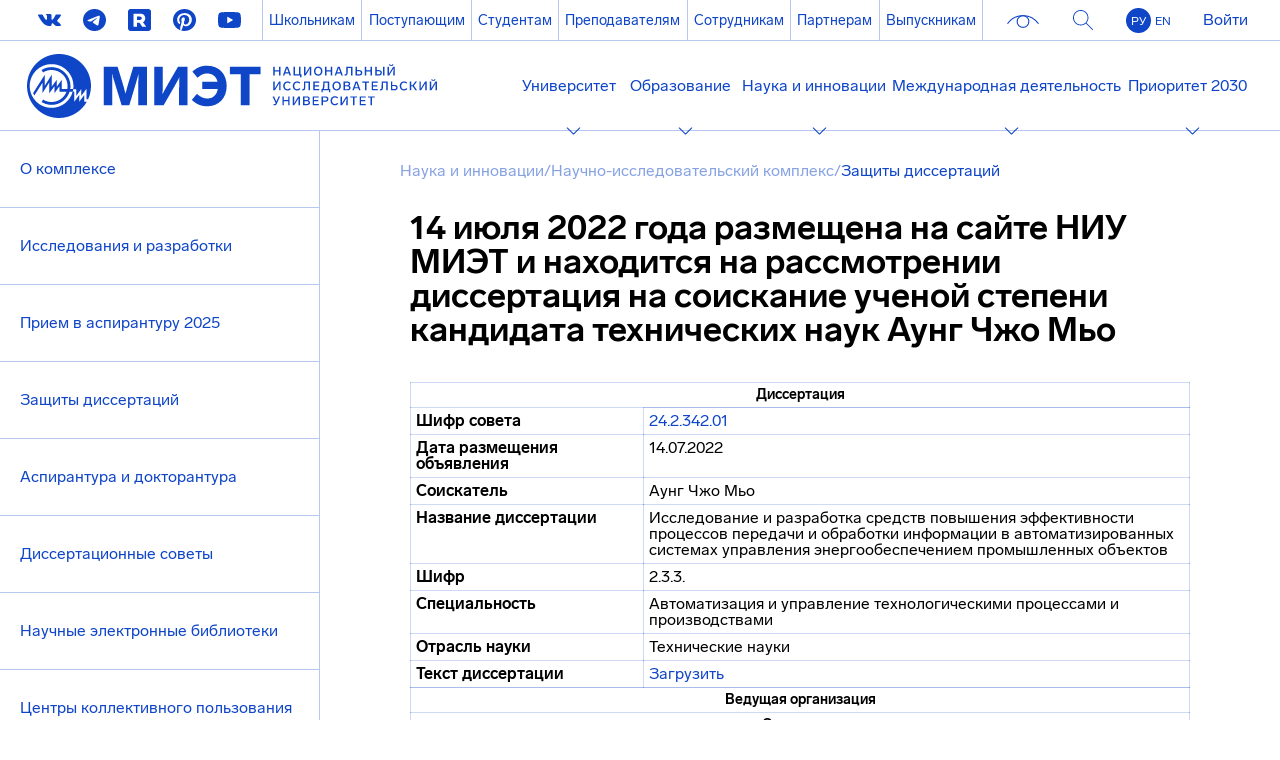

--- FILE ---
content_type: application/javascript
request_url: https://miet.ru/js/main.js?2
body_size: 3314
content:
var activeHeaderNavElem = null;
var navElemsHeight = [];

/**
 * Нажатие на "гамбургер".
 */
var openMenu = function(elem) {
  document.body.style.overflow == 'hidden' ?  'auto' : 'hidden';
  document.querySelector('.site-header').classList.toggle('active');
  document.querySelector('.mobile-header').classList.toggle('active');
}

/**
 * Переключает элементы меню.
 */
var toggleNavigation = function(elem, index) {
  var nav = document.querySelector('.header-menu__toggable');
  if (activeHeaderNavElem != elem) {
    if (activeHeaderNavElem != null)
      activeHeaderNavElem.classList.remove('active');
    activeHeaderNavElem = elem;
    elem.classList.add('active');
  } else {
    activeHeaderNavElem = null;
    elem.classList.remove('active');
  }
  if (activeHeaderNavElem == null) {
    nav.classList.remove('active');
    nav.style.height = 0;
  } else {
    nav.classList.add('active');
    setCurrentNavList(index);
    calculateHeight(nav, index)
  }
};

/**
 * Рассчитать высоту элемента хедера.
 * 
 * @param elem элемент
 * @param index индекс элемента, у которого берем высоту
 */
var calculateHeight = function(elem, index) {
  var navItem = document.getElementsByClassName('toggable-menu__nav-list')[index];
  var maxHeight = 0;
  navItemElems = navItem.getElementsByClassName('header-menu__toggable-item__list');
  for (var i = 0; i < navItemElems.length; i++) {
    maxHeight = maxHeight < navItemElems[i].offsetHeight ? navItemElems[i].offsetHeight : maxHeight;
  }
  elem.style.height = maxHeight + 60 + 'px';
};

/**
 * Устанавливает активный блок навигации.
 * 
 * @param index индекс активного блока
 */
var setCurrentNavList = function(index) {
  var navList = document.getElementsByClassName('toggable-menu__nav-list');
  for (i = 0; i < navList.length; i++) {
    navList[i].style.display = 'none';
  }
  navList[index].style.display = 'flex';
};

/**
 * Переключение класса 'active' у футер элемента 
 * при ширине меньше 1280px.
 * 
 * @param elem элемент
 */
var toggleFooterNav = function(elem) {
  if (document.documentElement.clientWidth < 1280)
    elem.classList.toggle('active');
}

/**
 * Переключение класса 'fine-vision' у body.
 * И класса 'active' у элемента.
 * 
 * @param elem элемент
 */
var toggleFineVision = function(elem) {
  elem.querySelector('span').classList.toggle('active');
  document.body.classList.toggle('fine-vision');
  if (document.body.style.overflow == 'hidden')
    document.body.style.overflow = 'auto';
}

/**
 * Раскрытие списка.
 * 
 * @param кнопка
 */
var showAll = function(elem) {
  var parent = elem.parentElement.parentElement;
  parent.classList.toggle('list__all-visible');

  if (parent.classList.contains('list__all-visible'))
    elem.innerHTML = 'Скрыть';
  else
    elem.innerHTML = 'Показать все';
}

/**
 * Удалить прелоадер.
 */
var removePreloader = function(selector) {
  document.querySelector(selector).classList.add('preloader--transparent');
  setTimeout(function() {
    document.querySelector(selector).classList.remove('preloader');
    document.querySelector(selector).classList.remove('preloader--transparent');
  }, 300);
}

--- FILE ---
content_type: application/javascript
request_url: https://miet.ru/js/oldplayer.js
body_size: 831
content:

if(typeof getFlashVersion != 'function') { 
    function getFlashVersion()
    {
        return 10;
        var v = 0;
        var n = navigator;
        if (n.platform == 'Win32' && n.userAgent.indexOf('Opera') == (-1) && window.ActiveXObject)
        {
            for (var i = 9; i > 2; i--)
                if (new ActiveXObject("ShockwaveFlash.ShockwaveFlash."+i))
                    return i;
        }
        else if(n.plugins)
        {
            for (var i = 0, l = n.plugins.length; i < l; i++)
                if (n.plugins[i].name.indexOf('Flash') != -1)
                    v = parseInt(n.plugins[i].description.substr(16, 2));
        }
        return v;
    }
}
if(typeof showFLVPlayer != 'function') { 
    function showFLVPlayer(id, mess)
    {
        var oDiv = document.getElementById(id + '_div');
        if (!oDiv) return;
        oDiv.style.display = 'block';
        if (getFlashVersion() < 9)
            oDiv.innerHTML = mess;
    }
}

--- FILE ---
content_type: application/javascript
request_url: https://miet.ru/js/local.js?3
body_size: 4141
content:
var toggleMobileNavChairs = function(elem) {
if (document.documentElement.clientWidth < 1263 
    && !document.body.classList.contains('fine-vision')) {
      $(".education-info__chairs").toggleClass("active");      
  }
}

var toggleMobileNavInstitutes = function(elem) {
if (document.documentElement.clientWidth < 1263 
    && !document.body.classList.contains('fine-vision')) {
      $(".education-info__institutes").toggleClass("active");      
  }
}
	
$(document).ready(function(){
	if ($(".rtl").length)
	{
		$("main.site-main").addClass("rtl");
	}
	
    $("a[href$='.pdf'].file").removeClass("file file-pdf").each(function(){
        if ($(this).text().trim())
            $(this).append("<span class='file file-pdf'/>");            
    });
    $("a[href$='.png'].file").removeClass("file file-png").each(function(){
        if ($(this).text().trim())
            $(this).append("<span class='file file-png'/>");            
    });    
    $("a[href$='.doc'].file").removeClass("file file-doc").each(function(){
        if ($(this).text().trim())
            $(this).append("<span class='file file-doc'/>");            
    });    
    $("a[href$='.docx'].file").removeClass("file file-docx")
    .each(function(){
        if ($(this).text().trim())
            $(this).append("<span class='file file-docx'/>");            
    });    
    
    $(".article-content a").addClass("info-content-link");
    $(".info-content a").addClass("info-content-link");
    
    var newsTitle =$("span[toggle-data=miet-ru-events-vertical]").text();
    $("span[toggle-data=miet-ru-events-vertical]").parent().append("<a href='/news' class='section-title'>"+newsTitle+"</a>");
    $("span[toggle-data=miet-ru-events-vertical]").remove();
    
    
    var newsTitle =$("span[toggle-data=abiturient-ru-events]").text();
    $("span[toggle-data=abiturient-ru-events]").parent().append("<a href='/news' class='section-title'>"+newsTitle+"</a>");
    $("span[toggle-data=abiturient-ru-events]").remove();
    
    var newsTitle =$("span[toggle-data=eng-miet-ru-events-vertical]").text();
    $("span[toggle-data=eng-miet-ru-events-vertical]").parent().append("<a href='/news' class='section-title'>"+newsTitle+"</a>");
    $("span[toggle-data=eng-miet-ru-events-vertical]").remove();
    

    function setFull()
    {
        $("head link#adaptive").remove(); 
        setTimeout(function(){
            var scale = screen.width / window.innerWidth;
            if (scale >=1 )
                scale = 1;                
            $("head meta[name=viewport]").attr("content", "width=device-width, initial-scale=" +scale );    
        }, 200) ;            
        if (engSite)
            $("span.mobile-change a").html("Mobile version");
        else
            $("span.mobile-change a").html("Мобильная версия");
        $("span.mobile-change").addClass('show-always');
        
        if (window.localStorage)
        {
            window.localStorage.setItem("view-version" , "1");
        }
    }
    
    function setMobile(link)
    {
        if (!link)
        {
          link = '/css/adaptive.css';
        }
       //$("head").prepend('<meta name="viewport" content="width=device-width, initial-scale=1" />');
        $("head meta[name=viewport]").attr("content", "width=device-width, initial-scale=1" );
        $("head").append('<link rel="stylesheet" id="adaptive" href="'+link+'"/>');
        if (engSite)
            $("span.mobile-change a").html("Desktop version");
        else             
            $("span.mobile-change a").html("Полная версия");
        
        if (window.localStorage)
        {
            window.localStorage.removeItem("view-version");
        }
    }
    $("span.mobile-change a").click(function(e){
        e.stopPropagation();
        
        if ($("head link#adaptive").length != 0)        
        {
            setFull();            
        }
        else
        {
            setMobile($(this).data('link'));  
        }
      
        return false;  
    });
    
    if (window.localStorage)
    {
        if (window.localStorage.getItem("view-version") == '1')
        {
            setFull();
            $("span.mobile-change").addClass("show-always");
        }
    }
    
})
    

--- FILE ---
content_type: application/javascript
request_url: https://miet.ru/js/list_programs.js?1
body_size: 2590
content:
var clearSearch = function(elem) {
  elem.parentElement.querySelector('input').value = '';
  elem.parentElement.querySelector('input').focus();
}

var showAll = function(elem) {
  var parent = elem.parentElement.parentElement;
  parent.classList.toggle('list__all-visible');

  if (parent.classList.contains('list__all-visible'))
    elem.innerHTML = 'Скрыть';
  else
    elem.innerHTML = 'Показать все';
}

$(function() {
    $('.js-submit-ask-question-form').submit(function(e) {
        e.preventDefault();
        
        var form = $(e.currentTarget);
        var fields = {};
        form.serializeArray().map(function(x){
            fields[x.name] = x.value;
        });
        
        $.ajax({
            url: form.attr('action'),
            method: form.attr('method'),
            data: fields,
            dataType: 'json',
            success: function(response) {                
                if (response.success) {
                    form.find('.form__content').hide();
                    form.find('.js-ask-question-result-success').show();
                }
                BX.closeWait();
            }
        });        
    });
});

function submitAskQuestionForm(form) {
    var form = $(form);
    var fields = {};
    form.serializeArray().map(function(x){
        fields[x.name] = x.value;
    });
    
    $.ajax({
        url: form.data('url'),
        method: 'POST',
        data: fields,
        dataType: 'json',
        success: function(response) {                
            if (response.success) {
                form.find('.form__content').hide();
                form.find('.js-ask-question-result-success').show();
            }
            BX.closeWait();
        }
    }); 
}

$(document).ready(function() {
    $('body').on('submit','.js-submit-record-to-program-form',function(e){
        e.preventDefault();
        var form = $(this);
        var data = form.serializeArray();
        data.push({name:'ajax',value:'Y'});
        jQuery.post(form.attr('action'),data,function(response){
            if(response.success){
                form.find('.form__content').hide();
                form.find('.js-record-to-program-result-success').show();
            }else{}
            BX.closeWait();
        },'json');
        return false;
    });

    $('body').on('click','.add-to-basket-js',function(e){
        var product_id = $(this).data("product-id");
        $.get(
            "/list_programs/ajax/add_to_basket",
            {PRODUCT_ID:product_id},
            function(response){},
            'json'
        );
        return false;
    });
});

--- FILE ---
content_type: application/javascript
request_url: https://miet.ru/js/form-popup.js?1
body_size: 493
content:
$(document).ready(function() {
	$('.popup-toggler').magnificPopup({
		type: 'inline',
		preloader: false,
		focus: '#name',
		showCloseBtn: false,
		closeOnBgClick: true,
		callbacks: {
			beforeOpen: function() {
				if($(window).width() < 700) {
					this.st.focus = false;
				} else {
					this.st.focus = '#name';
				}
			}
		}
	});
	$(document).on('click', '.form__close, .form-close-js', function (e) {
		e.preventDefault();
		$.magnificPopup.close();
	});
	$(document).on('click', '.form-open-next-js', function (e) {
		e.preventDefault();
		$.magnificPopup.open({
			items: [{src: $(this).attr("href")}]
		});
	});
});

--- FILE ---
content_type: image/svg+xml
request_url: https://miet.ru/img/logo.svg
body_size: 22537
content:
<?xml version="1.0" encoding="UTF-8" standalone="no"?>
<svg
   xmlns:dc="http://purl.org/dc/elements/1.1/"
   xmlns:cc="http://creativecommons.org/ns#"
   xmlns:rdf="http://www.w3.org/1999/02/22-rdf-syntax-ns#"
   xmlns:svg="http://www.w3.org/2000/svg"
   xmlns="http://www.w3.org/2000/svg"
   viewBox="0 0 876.17749 136.77"
   height="136.77"
   width="876.17749"
   xml:space="preserve"
   version="1.1"
   id="svg2"><metadata
     id="metadata8"><rdf:RDF><cc:Work
         rdf:about=""><dc:format>image/svg+xml</dc:format><dc:type
           rdf:resource="http://purl.org/dc/dcmitype/StillImage" /></cc:Work></rdf:RDF></metadata><defs
     id="defs6"><clipPath
       id="clipPath16"
       clipPathUnits="userSpaceOnUse"><path
         id="path18"
         d="m 0,109.416 700.942,0 L 700.942,0 0,0 0,109.416 Z" /></clipPath><clipPath
       id="clipPath198"
       clipPathUnits="userSpaceOnUse"><path
         id="path200"
         d="m 0,109.416 700.942,0 L 700.942,0 0,0 0,109.416 Z" /></clipPath><clipPath
       id="clipPath206"
       clipPathUnits="userSpaceOnUse"><path
         id="path208"
         d="m 0.00138855,109.414 109.41161145,0 0,-109.41157385 -109.41161145,0 0,109.41157385 z" /></clipPath></defs><g
     transform="matrix(1.25,0,0,-1.25,0,136.77)"
     id="g10"><g
       id="g12"><g
         clip-path="url(#clipPath16)"
         id="g14"><g
           transform="translate(204.9558,87.699)"
           id="g20"><path
             id="path22"
             style="fill:#0f45c7;fill-opacity:1;fill-rule:nonzero;stroke:none"
             d="m 0,0 0,-66.021 -14.599,0 0,33.661 c 0,6.881 0.093,13.484 0.279,20.086 -1.674,-6.324 -3.254,-12.182 -5.672,-20.086 l -10.135,-33.661 -13.019,0 -10.321,33.661 c -2.325,7.904 -4.371,13.856 -6.045,19.992 0.186,-6.602 0.28,-13.111 0.28,-19.899 l 0,-33.754 -14.414,0 0,66.021 23.526,0 7.904,-25.851 c 2.139,-7.066 4.091,-13.947 5.672,-20.363 1.581,6.508 3.534,13.483 5.58,20.363 L -23.154,0 0,0 Z" /></g><g
           transform="translate(274.6048,87.699)"
           id="g24"><path
             id="path26"
             style="fill:#0f45c7;fill-opacity:1;fill-rule:nonzero;stroke:none"
             d="m 0,0 0,-66.021 -14.599,0 0,19.62 c 0,10.415 0.186,20.086 0.558,28.454 -3.44,-6.788 -8.09,-14.97 -12.367,-22.41 l -14.692,-25.664 -15.901,0 0,66.021 14.599,0 0,-21.201 c 0,-10.136 -0.186,-18.505 -0.558,-25.85 3.162,6.509 6.881,13.111 10.507,19.341 L -16.366,0 0,0 Z" /></g><g
           transform="translate(341.3704,54.9675)"
           id="g28"><path
             id="path30"
             style="fill:#0f45c7;fill-opacity:1;fill-rule:nonzero;stroke:none"
             d="m 0,0 c 0,-19.993 -12.646,-34.963 -33.475,-34.963 -10.229,0 -18.132,3.44 -26.129,10.972 l 8.647,10.229 c 7.067,-5.672 11.066,-7.905 17.854,-7.905 9.578,0 16.18,6.045 17.853,16.18 l -26.594,0 0,12.647 26.129,0 c -2.139,8.74 -8.368,13.948 -17.481,13.948 -5.858,0 -9.95,-1.488 -16.645,-7.253 l -8.834,10.415 c 7.625,6.788 14.321,10.135 25.2,10.135 C -12.181,34.405 0,19.248 0,0" /></g><g
           transform="translate(399.303,74.7737)"
           id="g32"><path
             id="path34"
             style="fill:#0f45c7;fill-opacity:1;fill-rule:nonzero;stroke:none"
             d="m 0,0 -18.783,0 0,-53.096 -15.065,0 0,53.096 -18.597,0 0,12.925 L 0,12.925 0,0 Z" /></g><g
           transform="translate(433.4456,72.6194)"
           id="g36"><path
             id="path38"
             style="fill:#0f45c7;fill-opacity:1;fill-rule:nonzero;stroke:none"
             d="m 0,0 -2.51,0 0,6.769 -7.296,0 0,-6.769 -2.488,0 0,14.972 2.488,0 0,-6.094 7.296,0 0,6.094 2.51,0 L 0,0 Z" /></g><g
           transform="translate(447.0315,78.0598)"
           id="g40"><path
             id="path42"
             style="fill:#0f45c7;fill-opacity:1;fill-rule:nonzero;stroke:none"
             d="M 0,0 -0.633,1.835 C -1.35,3.922 -2.045,5.841 -2.572,7.634 -3.1,5.841 -3.796,3.901 -4.533,1.813 L -5.166,0 0,0 Z m 0.717,-2.066 -6.6,0 -1.16,-3.374 -2.53,0 5.398,14.972 3.269,0 5.398,-14.972 -2.594,0 -1.181,3.374 z" /></g><g
           transform="translate(458.0237,87.5915)"
           id="g44"><path
             id="path46"
             style="fill:#0f45c7;fill-opacity:1;fill-rule:nonzero;stroke:none"
             d="m 0,0 0,-12.863 6.917,0 0,12.863 2.488,0 0,-12.863 1.814,0 0,-5.23 -2.426,0 0,3.121 -11.281,0 L -2.488,0 0,0 Z" /></g><g
           transform="translate(486.012,87.5915)"
           id="g48"><path
             id="path50"
             style="fill:#0f45c7;fill-opacity:1;fill-rule:nonzero;stroke:none"
             d="m 0,0 0,-14.972 -2.425,0 0,5.883 c 0,2.214 0.042,4.323 0.148,6.221 -0.95,-1.708 -2.152,-3.669 -3.374,-5.652 l -4.007,-6.452 -2.678,0 0,14.972 2.425,0 0,-6.073 c 0,-2.236 -0.022,-4.176 -0.127,-5.968 0.949,1.708 2.004,3.5 3.164,5.335 L -2.721,0 0,0 Z" /></g><g
           transform="translate(493.1028,80.1057)"
           id="g52"><path
             id="path54"
             style="fill:#0f45c7;fill-opacity:1;fill-rule:nonzero;stroke:none"
             d="m 0,0 c 0,-3.374 1.877,-5.631 4.724,-5.631 2.847,0 4.703,2.257 4.703,5.631 0,3.353 -1.856,5.63 -4.703,5.63 C 1.877,5.63 0,3.353 0,0 m 11.979,0 c 0,-4.471 -2.743,-7.824 -7.255,-7.824 -4.513,0 -7.275,3.353 -7.275,7.824 0,4.47 2.762,7.823 7.275,7.823 4.512,0 7.255,-3.353 7.255,-7.823" /></g><g
           transform="translate(521.9153,72.6194)"
           id="g56"><path
             id="path58"
             style="fill:#0f45c7;fill-opacity:1;fill-rule:nonzero;stroke:none"
             d="m 0,0 -2.51,0 0,6.769 -7.296,0 0,-6.769 -2.488,0 0,14.972 2.488,0 0,-6.094 7.296,0 0,6.094 2.51,0 L 0,0 Z" /></g><g
           transform="translate(535.5013,78.0598)"
           id="g60"><path
             id="path62"
             style="fill:#0f45c7;fill-opacity:1;fill-rule:nonzero;stroke:none"
             d="M 0,0 -0.633,1.835 C -1.35,3.922 -2.045,5.841 -2.572,7.634 -3.1,5.841 -3.796,3.901 -4.533,1.813 L -5.166,0 0,0 Z m 0.717,-2.066 -6.6,0 -1.16,-3.374 -2.53,0 5.398,14.972 3.269,0 5.398,-14.972 -2.594,0 -1.181,3.374 z" /></g><g
           transform="translate(542.8665,72.6614)"
           id="g64"><path
             id="path66"
             style="fill:#0f45c7;fill-opacity:1;fill-rule:nonzero;stroke:none"
             d="M 0,0 0.273,2.109 C 0.548,2.046 0.97,2.003 1.307,2.003 c 1.645,0 1.709,1.603 1.729,4.83 l 0.042,8.097 10.481,0 0,-14.972 -2.489,0 0,12.863 -5.651,0 -0.042,-6.41 C 5.355,2.256 4.829,-0.211 1.603,-0.211 1.012,-0.211 0.442,-0.126 0,0" /></g><g
           transform="translate(567.8607,74.6858)"
           id="g68"><path
             id="path70"
             style="fill:#0f45c7;fill-opacity:1;fill-rule:nonzero;stroke:none"
             d="M 0,0 C 1.771,0 2.931,0.865 2.931,2.573 2.931,4.281 1.771,5.146 0,5.146 l -3.585,0 L -3.585,0 0,0 Z m -6.073,12.906 2.488,0 0,-5.694 3.985,0 c 2.974,0 5.019,-1.75 5.019,-4.639 0,-2.91 -2.045,-4.639 -5.019,-4.639 l -6.473,0 0,14.972 z" /></g><g
           transform="translate(589.9232,72.6194)"
           id="g72"><path
             id="path74"
             style="fill:#0f45c7;fill-opacity:1;fill-rule:nonzero;stroke:none"
             d="m 0,0 -2.51,0 0,6.769 -7.296,0 0,-6.769 -2.488,0 0,14.972 2.488,0 0,-6.094 7.296,0 0,6.094 2.51,0 L 0,0 Z" /></g><path
           id="path76"
           style="fill:#0f45c7;fill-opacity:1;fill-rule:nonzero;stroke:none"
           d="m 611.079,72.619 -2.488,0 0,14.972 2.488,0 0,-14.972 z m -9.72,2.067 c 1.771,0 2.93,0.865 2.93,2.573 0,1.708 -1.159,2.572 -2.93,2.572 l -3.585,0 0,-5.145 3.585,0 z m -6.074,12.906 2.489,0 0,-5.694 3.985,0 c 2.974,0 5.019,-1.75 5.019,-4.639 0,-2.911 -2.045,-4.64 -5.019,-4.64 l -6.474,0 0,14.973 z" /><g
           transform="translate(619.0374,91.7248)"
           id="g78"><path
             id="path80"
             style="fill:#0f45c7;fill-opacity:1;fill-rule:nonzero;stroke:none"
             d="m 0,0 1.897,0 c 0,-0.97 0.57,-1.519 1.688,-1.519 1.097,0 1.686,0.549 1.686,1.519 L 7.148,0 C 7.148,-2.066 5.651,-2.952 3.585,-2.952 1.497,-2.952 0,-2.066 0,0 m 9.742,-4.133 0,-14.972 -2.425,0 0,5.883 c 0,2.214 0.042,4.323 0.148,6.221 -0.949,-1.708 -2.152,-3.669 -3.374,-5.652 l -4.007,-6.452 -2.678,0 0,14.972 2.425,0 0,-6.074 c 0,-2.235 -0.021,-4.175 -0.127,-5.967 0.949,1.708 2.004,3.5 3.164,5.335 l 4.153,6.706 2.721,0 z" /></g><g
           transform="translate(433.4876,62.2781)"
           id="g82"><path
             id="path84"
             style="fill:#0f45c7;fill-opacity:1;fill-rule:nonzero;stroke:none"
             d="m 0,0 0,-14.972 -2.425,0 0,5.884 c 0,2.213 0.042,4.322 0.148,6.22 -0.95,-1.708 -2.152,-3.669 -3.374,-5.652 l -4.007,-6.452 -2.678,0 0,14.972 2.425,0 0,-6.073 c 0,-2.236 -0.022,-4.176 -0.127,-5.968 0.949,1.708 2.004,3.5 3.163,5.335 L -2.721,0 0,0 Z" /></g><g
           transform="translate(450.8694,60.4436)"
           id="g86"><path
             id="path88"
             style="fill:#0f45c7;fill-opacity:1;fill-rule:nonzero;stroke:none"
             d="M 0,0 -1.455,-1.729 C -3.079,-0.337 -4.196,0 -5.482,0 c -2.974,0 -4.809,-2.277 -4.809,-5.63 0,-3.395 1.877,-5.673 4.724,-5.673 1.687,0 2.762,0.675 4.323,2.045 l 1.497,-1.686 c -1.898,-1.793 -3.522,-2.532 -5.777,-2.532 -4.556,0 -7.318,3.354 -7.318,7.846 0,4.449 2.678,7.802 7.38,7.802 2.13,0 3.67,-0.633 5.462,-2.172" /></g><g
           transform="translate(467.1966,60.4436)"
           id="g90"><path
             id="path92"
             style="fill:#0f45c7;fill-opacity:1;fill-rule:nonzero;stroke:none"
             d="M 0,0 -1.455,-1.729 C -3.079,-0.337 -4.196,0 -5.482,0 c -2.974,0 -4.809,-2.277 -4.809,-5.63 0,-3.395 1.877,-5.673 4.724,-5.673 1.687,0 2.762,0.675 4.323,2.045 l 1.497,-1.686 c -1.898,-1.793 -3.522,-2.532 -5.777,-2.532 -4.556,0 -7.318,3.354 -7.318,7.846 0,4.449 2.678,7.802 7.38,7.802 2.13,0 3.67,-0.633 5.462,-2.172" /></g><g
           transform="translate(470.3655,47.3479)"
           id="g94"><path
             id="path96"
             style="fill:#0f45c7;fill-opacity:1;fill-rule:nonzero;stroke:none"
             d="M 0,0 0.273,2.109 C 0.548,2.046 0.97,2.004 1.307,2.004 c 1.645,0 1.709,1.602 1.729,4.829 l 0.042,8.097 10.481,0 0,-14.972 -2.489,0 0,12.863 -5.651,0 -0.042,-6.41 C 5.355,2.257 4.829,-0.211 1.603,-0.211 1.012,-0.211 0.442,-0.126 0,0" /></g><g
           transform="translate(499.5559,60.1692)"
           id="g98"><path
             id="path100"
             style="fill:#0f45c7;fill-opacity:1;fill-rule:nonzero;stroke:none"
             d="m 0,0 -7.781,0 0,-4.091 7.254,0 0,-2.088 -7.254,0 0,-4.576 7.992,0 0,-2.108 -10.481,0 0,14.972 L 0,2.109 0,0 Z" /></g><g
           transform="translate(507.1936,49.4143)"
           id="g102"><path
             id="path104"
             style="fill:#0f45c7;fill-opacity:1;fill-rule:nonzero;stroke:none"
             d="m 0,0 7.022,0 0,10.755 -5.567,0 L 1.413,7.107 C 1.35,2.657 0.612,0.929 0,0 m 9.511,12.864 0,-12.864 1.835,0 0,-5.229 -2.447,0 0,3.121 -10.354,0 0,-3.121 -2.446,0 0,5.229 1.307,0 c 0.739,1.055 1.646,2.784 1.688,7.191 l 0.042,5.673 10.375,0 z" /></g><g
           transform="translate(524.681,54.7922)"
           id="g106"><path
             id="path108"
             style="fill:#0f45c7;fill-opacity:1;fill-rule:nonzero;stroke:none"
             d="m 0,0 c 0,-3.374 1.877,-5.631 4.724,-5.631 2.847,0 4.703,2.257 4.703,5.631 0,3.353 -1.856,5.63 -4.703,5.63 C 1.877,5.63 0,3.353 0,0 m 11.979,0 c 0,-4.471 -2.743,-7.824 -7.255,-7.824 -4.513,0 -7.275,3.353 -7.275,7.824 0,4.47 2.762,7.823 7.275,7.823 4.512,0 7.255,-3.353 7.255,-7.823" /></g><g
           transform="translate(550.5833,51.6926)"
           id="g110"><path
             id="path112"
             style="fill:#0f45c7;fill-opacity:1;fill-rule:nonzero;stroke:none"
             d="m 0,0 c 0,1.476 -1.055,2.446 -2.974,2.446 l -3.922,0 0,-4.872 3.902,0 C -1.013,-2.426 0,-1.498 0,0 m -6.896,4.407 3.838,0 c 1.645,0 2.594,0.822 2.594,2.172 0,1.35 -0.928,2.046 -2.594,2.046 l -3.838,0 0,-4.218 z m 9.384,-4.576 c 0,-2.615 -1.835,-4.218 -4.618,-4.218 l -7.254,0 0,14.972 6.896,0 c 2.53,0 4.449,-1.307 4.449,-3.837 C 1.961,5.061 1.012,3.964 -0.38,3.479 1.371,2.973 2.488,1.771 2.488,-0.169" /></g><g
           transform="translate(565.7923,52.7463)"
           id="g114"><path
             id="path116"
             style="fill:#0f45c7;fill-opacity:1;fill-rule:nonzero;stroke:none"
             d="M 0,0 -0.633,1.835 C -1.35,3.922 -2.045,5.841 -2.572,7.634 -3.1,5.841 -3.796,3.901 -4.533,1.813 L -5.166,0 0,0 Z m 0.717,-2.066 -6.6,0 -1.16,-3.374 -2.53,0 5.398,14.972 3.269,0 5.398,-14.972 -2.594,0 -1.181,3.374 z" /></g><g
           transform="translate(584.8607,60.1482)"
           id="g118"><path
             id="path120"
             style="fill:#0f45c7;fill-opacity:1;fill-rule:nonzero;stroke:none"
             d="m 0,0 -4.555,0 0,-12.842 -2.488,0 0,12.842 -4.534,0 0,2.13 L 0,2.13 0,0 Z" /></g><g
           transform="translate(599.4583,60.1692)"
           id="g122"><path
             id="path124"
             style="fill:#0f45c7;fill-opacity:1;fill-rule:nonzero;stroke:none"
             d="m 0,0 -7.781,0 0,-4.091 7.254,0 0,-2.088 -7.254,0 0,-4.576 7.992,0 0,-2.108 -10.481,0 0,14.972 L 0,2.109 0,0 Z" /></g><g
           transform="translate(603.2376,47.3479)"
           id="g126"><path
             id="path128"
             style="fill:#0f45c7;fill-opacity:1;fill-rule:nonzero;stroke:none"
             d="M 0,0 0.273,2.109 C 0.548,2.046 0.97,2.004 1.307,2.004 c 1.645,0 1.709,1.602 1.729,4.829 l 0.042,8.097 10.481,0 0,-14.972 -2.489,0 0,12.863 -5.651,0 -0.042,-6.41 C 5.355,2.257 4.829,-0.211 1.603,-0.211 1.012,-0.211 0.442,-0.126 0,0" /></g><g
           transform="translate(628.2327,49.3723)"
           id="g130"><path
             id="path132"
             style="fill:#0f45c7;fill-opacity:1;fill-rule:nonzero;stroke:none"
             d="M 0,0 C 1.771,0 2.931,0.865 2.931,2.573 2.931,4.281 1.771,5.146 0,5.146 l -3.585,0 L -3.585,0 0,0 Z m -6.073,12.906 2.488,0 0,-5.694 3.985,0 c 2.974,0 5.019,-1.75 5.019,-4.639 0,-2.91 -2.045,-4.639 -5.019,-4.639 l -6.473,0 0,14.972 z" /></g><g
           transform="translate(650.0208,60.4436)"
           id="g134"><path
             id="path136"
             style="fill:#0f45c7;fill-opacity:1;fill-rule:nonzero;stroke:none"
             d="M 0,0 -1.455,-1.729 C -3.079,-0.337 -4.196,0 -5.482,0 c -2.974,0 -4.809,-2.277 -4.809,-5.63 0,-3.395 1.877,-5.673 4.724,-5.673 1.687,0 2.762,0.675 4.323,2.045 l 1.497,-1.686 c -1.898,-1.793 -3.522,-2.532 -5.777,-2.532 -4.556,0 -7.318,3.354 -7.318,7.846 0,4.449 2.678,7.802 7.38,7.802 2.13,0 3.67,-0.633 5.462,-2.172" /></g><g
           transform="translate(659.304,54.0749)"
           id="g138"><path
             id="path140"
             style="fill:#0f45c7;fill-opacity:1;fill-rule:nonzero;stroke:none"
             d="m 0,0 -2.488,0 0,-6.769 -2.489,0 0,14.972 2.489,0 0,-6.094 2.509,0 4.555,6.094 2.825,0 -5.356,-7.064 5.609,-7.908 -2.867,0 L 0,0 Z" /></g><g
           transform="translate(683.2435,62.2781)"
           id="g142"><path
             id="path144"
             style="fill:#0f45c7;fill-opacity:1;fill-rule:nonzero;stroke:none"
             d="m 0,0 0,-14.972 -2.425,0 0,5.884 c 0,2.213 0.042,4.322 0.148,6.22 -0.95,-1.708 -2.152,-3.669 -3.374,-5.652 l -4.007,-6.452 -2.678,0 0,14.972 2.425,0 0,-6.073 c 0,-2.236 -0.022,-4.176 -0.127,-5.968 0.949,1.708 2.004,3.5 3.163,5.335 L -2.721,0 0,0 Z" /></g><g
           transform="translate(691.1995,66.4114)"
           id="g146"><path
             id="path148"
             style="fill:#0f45c7;fill-opacity:1;fill-rule:nonzero;stroke:none"
             d="m 0,0 1.897,0 c 0,-0.97 0.57,-1.519 1.688,-1.519 1.097,0 1.686,0.549 1.686,1.519 L 7.148,0 C 7.148,-2.066 5.651,-2.952 3.585,-2.952 1.497,-2.952 0,-2.066 0,0 m 9.742,-4.133 0,-14.972 -2.425,0 0,5.883 c 0,2.214 0.042,4.323 0.148,6.221 -0.949,-1.708 -2.152,-3.669 -3.374,-5.652 l -4.007,-6.452 -2.678,0 0,14.972 2.425,0 0,-6.074 c 0,-2.235 -0.021,-4.175 -0.127,-5.967 0.949,1.708 2.004,3.5 3.164,5.335 l 4.153,6.706 2.721,0 z" /></g><g
           transform="translate(432.7073,36.9651)"
           id="g150"><path
             id="path152"
             style="fill:#0f45c7;fill-opacity:1;fill-rule:nonzero;stroke:none"
             d="m 0,0 -5.567,-12.315 c -0.907,-2.025 -1.772,-2.953 -3.753,-2.953 -0.528,0 -1.266,0.106 -1.962,0.274 l 0.465,2.109 c 0.463,-0.105 0.969,-0.19 1.37,-0.19 0.675,0 1.349,0.211 1.835,1.349 l 0.084,0.169 L -12.969,0 -10.354,0 -6.348,-8.857 -2.467,0 0,0 Z" /></g><g
           transform="translate(448.9495,21.9924)"
           id="g154"><path
             id="path156"
             style="fill:#0f45c7;fill-opacity:1;fill-rule:nonzero;stroke:none"
             d="m 0,0 -2.51,0 0,6.77 -7.296,0 0,-6.77 -2.488,0 0,14.973 2.488,0 0,-6.095 7.296,0 0,6.095 2.51,0 L 0,0 Z" /></g><g
           transform="translate(466.6477,36.9651)"
           id="g158"><path
             id="path160"
             style="fill:#0f45c7;fill-opacity:1;fill-rule:nonzero;stroke:none"
             d="m 0,0 0,-14.973 -2.425,0 0,5.884 c 0,2.214 0.042,4.322 0.148,6.221 -0.95,-1.708 -2.152,-3.67 -3.374,-5.652 l -4.007,-6.453 -2.678,0 0,14.973 2.425,0 0,-6.073 c 0,-2.236 -0.022,-4.176 -0.127,-5.968 0.949,1.708 2.004,3.5 3.163,5.335 L -2.721,0 0,0 Z" /></g><g
           transform="translate(481.3938,26.3782)"
           id="g162"><path
             id="path164"
             style="fill:#0f45c7;fill-opacity:1;fill-rule:nonzero;stroke:none"
             d="m 0,0 c 0,1.477 -1.055,2.446 -2.974,2.446 l -3.922,0 0,-4.871 3.902,0 C -1.013,-2.425 0,-1.497 0,0 m -6.896,4.408 3.838,0 c 1.645,0 2.594,0.822 2.594,2.172 0,1.35 -0.928,2.045 -2.594,2.045 l -3.838,0 0,-4.217 z m 9.384,-4.576 c 0,-2.615 -1.835,-4.218 -4.618,-4.218 l -7.254,0 0,14.973 6.896,0 c 2.53,0 4.449,-1.308 4.449,-3.839 C 1.961,5.062 1.012,3.965 -0.38,3.479 1.371,2.974 2.488,1.771 2.488,-0.168" /></g><g
           transform="translate(498.6487,34.8557)"
           id="g166"><path
             id="path168"
             style="fill:#0f45c7;fill-opacity:1;fill-rule:nonzero;stroke:none"
             d="m 0,0 -7.781,0 0,-4.091 7.254,0 0,-2.088 -7.254,0 0,-4.576 7.992,0 0,-2.108 -10.481,0 0,14.972 L 0,2.109 0,0 Z" /></g><g
           transform="translate(506.0559,34.8977)"
           id="g170"><path
             id="path172"
             style="fill:#0f45c7;fill-opacity:1;fill-rule:nonzero;stroke:none"
             d="m 0,0 0,-5.082 3.964,0 c 1.729,0 2.826,0.886 2.826,2.531 C 6.79,-0.886 5.693,0 3.964,0 L 0,0 Z m 9.278,-2.551 c 0,-2.847 -1.94,-4.597 -4.913,-4.597 l -4.365,0 0,-5.757 -2.488,0 0,14.972 6.853,0 c 2.973,0 4.913,-1.771 4.913,-4.618" /></g><g
           transform="translate(531.7874,35.1301)"
           id="g174"><path
             id="path176"
             style="fill:#0f45c7;fill-opacity:1;fill-rule:nonzero;stroke:none"
             d="M 0,0 -1.455,-1.729 C -3.079,-0.338 -4.196,0 -5.482,0 c -2.974,0 -4.809,-2.277 -4.809,-5.631 0,-3.394 1.877,-5.672 4.724,-5.672 1.687,0 2.762,0.675 4.323,2.045 l 1.497,-1.686 c -1.898,-1.793 -3.522,-2.531 -5.777,-2.531 -4.556,0 -7.318,3.353 -7.318,7.844 0,4.45 2.678,7.803 7.38,7.803 2.13,0 3.67,-0.633 5.462,-2.172" /></g><g
           transform="translate(548.431,36.9651)"
           id="g178"><path
             id="path180"
             style="fill:#0f45c7;fill-opacity:1;fill-rule:nonzero;stroke:none"
             d="m 0,0 0,-14.973 -2.425,0 0,5.884 c 0,2.214 0.042,4.322 0.148,6.221 -0.95,-1.708 -2.152,-3.67 -3.374,-5.652 l -4.007,-6.453 -2.678,0 0,14.973 2.425,0 0,-6.073 c 0,-2.236 -0.022,-4.176 -0.127,-5.968 0.949,1.708 2.004,3.5 3.163,5.335 L -2.721,0 0,0 Z" /></g><g
           transform="translate(564.3577,34.8352)"
           id="g182"><path
             id="path184"
             style="fill:#0f45c7;fill-opacity:1;fill-rule:nonzero;stroke:none"
             d="m 0,0 -4.555,0 0,-12.843 -2.488,0 0,12.843 -4.534,0 0,2.13 L 0,2.13 0,0 Z" /></g><g
           transform="translate(578.9554,34.8557)"
           id="g186"><path
             id="path188"
             style="fill:#0f45c7;fill-opacity:1;fill-rule:nonzero;stroke:none"
             d="m 0,0 -7.781,0 0,-4.091 7.254,0 0,-2.088 -7.254,0 0,-4.576 7.992,0 0,-2.108 -10.481,0 0,14.972 L 0,2.109 0,0 Z" /></g><g
           transform="translate(594.4378,34.8352)"
           id="g190"><path
             id="path192"
             style="fill:#0f45c7;fill-opacity:1;fill-rule:nonzero;stroke:none"
             d="m 0,0 -4.555,0 0,-12.843 -2.488,0 0,12.843 -4.534,0 0,2.13 L 0,2.13 0,0 Z" /></g></g></g><g
       id="g194"><g
         clip-path="url(#clipPath198)"
         id="g196"><g
           id="g202"><g
             id="g204" /><g
             id="g210"><g
               style="opacity:0"
               id="g212"
               clip-path="url(#clipPath206)"><g
                 id="g214"
                 transform="translate(54.7073,0.0022)"><path
                   id="path216"
                   style="fill:#ffffff;fill-opacity:1;fill-rule:nonzero;stroke:none"
                   d="m 0,0 c -30.213,0 -54.706,24.493 -54.706,54.706 0,30.213 24.493,54.706 54.706,54.706 30.213,0 54.706,-24.493 54.706,-54.706 C 54.706,24.493 30.213,0 0,0" /></g></g></g></g><g
           transform="translate(104.4383,31.8879)"
           id="g218"><path
             id="path220"
             style="fill:#0f45c7;fill-opacity:1;fill-rule:nonzero;stroke:none"
             d="m 0,0 c 3.193,6.945 4.976,14.675 4.976,22.823 0,30.213 -24.491,54.705 -54.707,54.705 -30.214,0 -54.707,-24.492 -54.707,-54.705 0,-30.216 24.493,-54.711 54.707,-54.711 20.489,0 38.342,11.265 47.715,27.939 l -4.514,0 0,11.482 -8.638,-11.842 0,11.842 -8.653,-11.847 0,17.689 -2.425,0 c 0.338,1.289 0.604,2.607 0.806,3.945 l 0.002,0 5.232,0 0,-11.315 8.624,11.817 0,-11.817 L -2.923,17.87 -2.923,0 0,0 Z m -25.413,17.499 -5.148,0 c 0.29,1.731 0.445,3.508 0.445,5.324 0,17.81 -14.492,32.3 -32.303,32.3 -6.075,0 -11.994,-1.699 -17.119,-4.909 l 2.616,-4.172 c 4.338,2.717 9.359,4.153 14.503,4.153 15.096,0 27.373,-12.281 27.373,-27.372 0,-1.822 -0.181,-3.6 -0.523,-5.324 l -9.375,0 0,15.951 -8.676,-11.894 -0.004,11.848 -8.626,-11.819 0,20.461 -11.839,-18.782 0,18.765 -19.817,-31.199 c 0.567,-1.476 1.226,-2.901 1.988,-4.275 l 13.879,21.721 0,-17.756 11.847,18.793 0,-18.773 8.65,11.849 0,-11.842 8.64,11.838 0,-9.185 12.107,0 C -40.696,2.839 -50.709,-4.555 -62.419,-4.555 c -5.138,0 -10.142,1.435 -14.48,4.141 l -2.608,-4.178 c 5.117,-3.198 11.028,-4.886 17.088,-4.886 14.462,0 26.732,9.549 30.837,22.678 l 5.292,0 c -4.256,-15.964 -18.835,-27.76 -36.121,-27.76 -20.612,0 -37.381,16.773 -37.381,37.383 0,20.609 16.769,37.381 37.381,37.381 20.613,0 37.378,-16.772 37.378,-37.381 0,-1.811 -0.13,-3.586 -0.38,-5.324" /></g></g></g></g></svg>

--- FILE ---
content_type: application/javascript
request_url: https://miet.ru/js/drop-down.js?1
body_size: 872
content:
var activeElems = [];

/**
 * Переключение класса 'active' у элемента drop-down
 * 
 * @param elem элемент
 */
var toggleDropDown = function(elem) {
  elem.classList.toggle('active');
  setCurrentHeight(elem);
  if (elem.classList.contains('active'))
    activeElems.push(elem);
  else
    activeElems.splice(activeElems.indexOf(elem), 1);
}

var getCurrentHeight = function(elem) {
  var container = elem.parentElement.querySelector('.drop-down__item-container');
  var height = 0;

  if (elem.classList.contains('active'))
    for (var i = 0; i < container.childElementCount; i++)
      height += container.children[i].offsetHeight;

  return height;
}

var setCurrentHeight = function(elem) {
  var container = elem.parentElement.querySelector('.drop-down__item-container');
  container.style.height = getCurrentHeight(elem) + 'px';
}

window.addEventListener("resize", function() {
  for (var i = 0; i < activeElems.length; i++)
    setCurrentHeight(activeElems[i])
});